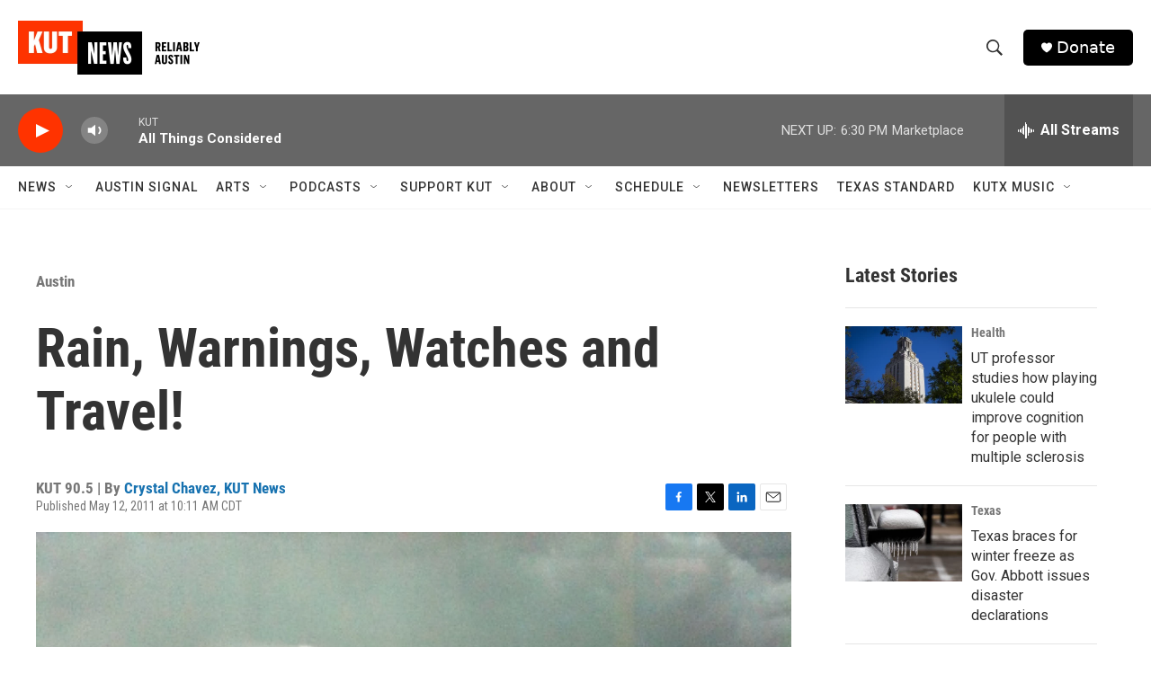

--- FILE ---
content_type: text/html; charset=utf-8
request_url: https://www.google.com/recaptcha/api2/aframe
body_size: 265
content:
<!DOCTYPE HTML><html><head><meta http-equiv="content-type" content="text/html; charset=UTF-8"></head><body><script nonce="VaW-km6dauztGiuBGngD1Q">/** Anti-fraud and anti-abuse applications only. See google.com/recaptcha */ try{var clients={'sodar':'https://pagead2.googlesyndication.com/pagead/sodar?'};window.addEventListener("message",function(a){try{if(a.source===window.parent){var b=JSON.parse(a.data);var c=clients[b['id']];if(c){var d=document.createElement('img');d.src=c+b['params']+'&rc='+(localStorage.getItem("rc::a")?sessionStorage.getItem("rc::b"):"");window.document.body.appendChild(d);sessionStorage.setItem("rc::e",parseInt(sessionStorage.getItem("rc::e")||0)+1);localStorage.setItem("rc::h",'1769118236019');}}}catch(b){}});window.parent.postMessage("_grecaptcha_ready", "*");}catch(b){}</script></body></html>